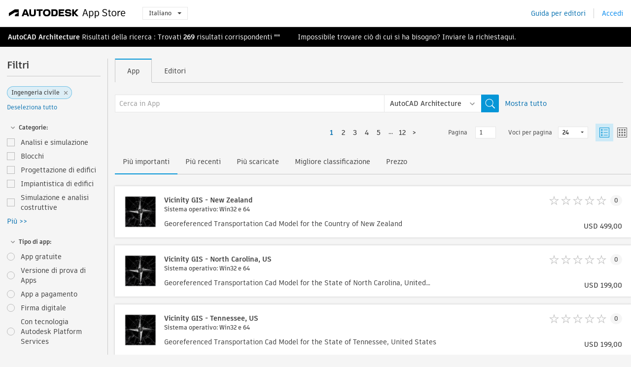

--- FILE ---
content_type: text/html; charset=utf-8
request_url: https://apps.autodesk.com/ARCH/it/List/Search?facet=__category%3A%3ACivil
body_size: 16991
content:



<!DOCTYPE html>

<html lang="it">
<head>
    <meta charset="utf-8">
    <meta http-equiv="X-UA-Compatible" content="IE=edge,chrome=1">

    <title>
    Civil | Plug-in, componente aggiuntivo, estensione er AutoCAD Architecture | Autodesk App Store
</title>
    <meta name="description" content='
    Autodesk App Store è un mercato e un servizio Web fornito da Autodesk che consente di trovare e acquisire facilmente plug-in di terze parti, altre applicazioni complementari, contenuti e materiali per l'apprendimento per AutoCAD Architecture. È possibile trovare le app più aggiornate per AutoCAD Architecture.
'>
    <meta name="keywords" content='
    Autodesk Application Store, Autodesk App Store, Autodesk Exchange Apps, Autodesk Apps, software Autodesk, plug-in, plug-in, plug-in, componente aggiuntivo, componenti aggiuntivi, componente aggiuntivo, AutoCAD Architecture, System.Collections.Generic.Dictionary`2[System.String,System.String], System.Collections.Generic.Dictionary`2[System.String,System.String], System.Collections.Generic.Dictionary`2[System.String,System.String], System.Collections.Generic.Dictionary`2[System.String,System.String], System.Collections.Generic.Dictionary`2[System.String,System.String], System.Collections.Generic.Dictionary`2[System.String,System.String], System.Collections.Generic.Dictionary`2[System.String,System.String], System.Collections.Generic.Dictionary`2[System.String,System.String], System.Collections.Generic.Dictionary`2[System.String,System.String], System.Collections.Generic.Dictionary`2[System.String,System.String], System.Collections.Generic.Dictionary`2[System.String,System.String], System.Collections.Generic.Dictionary`2[System.String,System.String], System.Collections.Generic.Dictionary`2[System.String,System.String]
'>

    <meta name="author" content="">
    <meta name="viewport" content="width=1032, minimum-scale=0.65, maximum-scale=1.0">



<script>
    var analytics_id;
    var subscription_category;

    var bannedCountry = false;



    var getUrl = window.location;
    var baseUrl = getUrl.protocol + "//" + getUrl.host;


    fetch(baseUrl + '/api/Utils/ValidateCountry', {
        method: 'POST',
        headers: {
            'Content-Type': 'text/plain',
            'X-Requested-With': 'XMLHttpRequest'
        }
    })
        .then(response => response.text())
        .then(data => {
            bannedCountry = data;

            if (bannedCountry === 'False') {

                fetch(baseUrl + '/api/Utils/GetAnalyticsId', {
                    method: 'POST',
                    headers: {
                        'Content-Type': 'text/plain',
                        'X-Requested-With': 'XMLHttpRequest'
                    }
                })
                    .then(response => response.text())
                    .then(data => {
                        analytics_id = data;
                    })
                    .catch(error => {
                        console.error('An error occurred:', error);
                    });




                fetch(baseUrl + '/api/Utils/GetSubscriptionCategory', {
                    method: 'POST',
                    headers: {
                        'Content-Type': 'text/plain',
                        'X-Requested-With': 'XMLHttpRequest'
                    }
                })
                    .then(response => response.text())
                    .then(data => {
                        subscription_category = data;

                        if (!('pendo' in window)) {
                            window.pendo = { _q: [] };
                            for (const func_name of ['initialize', 'identify', 'updateOptions', 'pageLoad', 'track']) {
                                pendo[func_name] = function () {
                                    if (func_name === 'initialize') {
                                        pendo._q.unshift([func_name, ...arguments])
                                    } else {
                                        pendo._q.push([func_name, ...arguments])
                                    }
                                }
                            }
                        }

                        const language = document.cookie.split("; ").find((row) => row.startsWith("appLanguage="))?.split("=")[1];

                        pendo.initialize({
                            visitor: {
                                id: analytics_id,
                                role: (subscription_category === null || subscription_category.trim() === "") ? 'anonymous' : subscription_category,
                                appLanguage: language || 'en'
                            },
                            excludeAllText: true,
                        })

                    })
                    .catch(error => {
                        console.error('An error occurred:', error);
                    });
            }

        })
        .catch(error => {
            console.error('An error occurred:', error);
        });


    

</script>
<script async type="text/javascript" src="//tags.tiqcdn.com/utag/autodesk/apps/prod/utag.js"></script>



    <link rel="shortcut icon" href='https://s3.amazonaws.com/apps-build-content/appstore/1.0.0.157-PRODUCTION/Content/images/favicon.ico'>
        <link rel="stylesheet" href='https://s3.amazonaws.com/apps-build-content/appstore/1.0.0.157-PRODUCTION/Content/css/appstore-combined.min.css' />
    
    
    

</head>
<body>
    
    <div id="wrap" class="">
            <header id="header" class="header" role="navigation">
                <div class="header__navbar-container">
                    <div class="header__left-side --hide-from-pdf">
                        <div class="header__logo-wrapper">
                            <a class="header__logo-link" href="/it" aria-label="Autodesk App Store" title="Autodesk App Store"></a>
                        </div>
                        <div class="header__language-wrapper --hide-from-pdf">

<div class="btn-group language-changer">
    <button type="button" class="btn btn-default dropdown-toggle" data-toggle="dropdown">
        Italiano
        <span class="caret"></span>
    </button>
    <ul class="dropdown-menu" role="menu">
            <li data-language="cs" class="lang-selectable">
                <a>Čeština</a>
            </li>
            <li data-language="de" class="lang-selectable">
                <a>Deutsch</a>
            </li>
            <li data-language="fr" class="lang-selectable">
                <a>Fran&#231;ais</a>
            </li>
            <li data-language="en" class="lang-selectable">
                <a>English</a>
            </li>
            <li data-language="es" class="lang-selectable">
                <a>Espa&#241;ol</a>
            </li>
            <li data-language="hu" class="lang-selectable">
                <a>Magyar</a>
            </li>
            <li data-language="it" class="hover">
                <a>Italiano</a>
            </li>
            <li data-language="ja" class="lang-selectable">
                <a>日本語</a>
            </li>
            <li data-language="ko" class="lang-selectable">
                <a>한국어</a>
            </li>
            <li data-language="pl" class="lang-selectable">
                <a>Polski</a>
            </li>
            <li data-language="pt" class="lang-selectable">
                <a>Portugu&#234;s</a>
            </li>
            <li data-language="ru" class="lang-selectable">
                <a>Русский</a>
            </li>
            <li data-language="zh-CN" class="lang-selectable">
                <a>简体中文</a>
            </li>
            <li data-language="zh-TW" class="lang-selectable">
                <a>繁體中文</a>
            </li>
    </ul>
    
</div>                        </div>
                    </div>

                    <div class="header__right-side --hide-from-pdf">


<div class="collapse navbar-collapse pull-right login-panel" id="bs-example-navbar-collapse-l">
    <ul class="nav navbar-nav navbar-right">
        <li>
            <a href="https://damassets.autodesk.net/content/dam/autodesk/www/pdfs/app-store-getting-started-guide.pdf" target="_blank">Guida per editori</a>
        </li>

            <!--<li>
                <nav class="user-panel">-->
                        <!--<a id="get_started_button" data-autostart="false" tabindex="0" role="button"
                              data-href='/Authentication/AuthenticationOauth2?returnUrl=%2Fiframe_return.htm%3Fgoto%3Dhttps%253a%252f%252fapps.autodesk.com%253a443%252fARCH%252fit%252fList%252fSearch%253ffacet%253d__category%25253A%25253ACivil&amp;isImmediate=false&amp;response_type=id_token&amp;response_mode=form_post&amp;client_id=bVmKFjCVzGk3Gp0A0c4VQd3TBNAbAYj2&amp;redirect_uri=http%3A%2F%2Fappstore-local.autodesk.com%3A1820%2FAuthentication%2FAuthenticationOauth2&amp;scope=openid&amp;nonce=12321321&amp;state=12321321&amp;prompt=login'>
                            Accedi
                        </a>-->
                <!--</nav>
            </li>-->
            <li>
                <nav class="user-panel">
                    <ul>


                        <a href="/Authentication/AuthenticationOauth2?returnUrl=%2Fiframe_return.htm%3Fgoto%3Dhttps%253a%252f%252fapps.autodesk.com%253a443%252fARCH%252fit%252fList%252fSearch%253ffacet%253d__category%25253A%25253ACivil&amp;isImmediate=false&amp;response_type=id_token&amp;response_mode=form_post&amp;client_id=bVmKFjCVzGk3Gp0A0c4VQd3TBNAbAYj2&amp;redirect_uri=http%3A%2F%2Fappstore-local.autodesk.com%3A1820%2FAuthentication%2FAuthenticationOauth2&amp;scope=openid&amp;nonce=12321321&amp;state=12321321">
                            Accedi
                        </a>

                    </ul>
                </nav>
            </li>
    </ul>
</div>                    </div>
                </div>
            </header>

        

        







<!-- new layout -->
<div id="main" class="search-page search-main " style="width:100%;">
    <div>
        <div class="overview-title horizontal-container">
            <div>
                                <a href="/ARCH/it/Home/Index">AutoCAD Architecture</a>
                            <span class="breadcrumb-divider"></span>
                            <span class="last">Risultati della ricerca</span>
                <span>: Trovati <span class='emphasized'>269</span> risultati corrispondenti <span class='emphasized'>""</span></span>
                <span class="message-with-link">Impossibile trovare ciò di cui si ha bisogno? Inviare la richiesta<a target="_blank" href="https://damassets.autodesk.net/content/dam/autodesk/www/pdfs/app-store-getting-started-guide.pdf">qui</a>.</span>
            </div>
        </div>
    </div>
    <div class="main-middle-content">
        <div class="filter-catalog-container left-mainmiddlecontent">
            <div class="filter-catalog-title">
                <span>Filtri</span>
            </div>
                <div class="filter-tag-input" data-selectedfilters="{&quot;__category::Civil&quot;:&quot;Ingengeria civile&quot;}">
                    <input type="text" id="tags-input" class="hidden" data-role="tagsinput" />
                    <a id="clear-all-tags" data-link="__cancelAllFilters">Deseleziona tutto</a>
                </div>

<div class="filter-catalog-subcont">
    <div class="filter-catalog">
        <div class="filter-title">
            <label class="btn expanded"></label>
            <label class="btn collapsed" style="display: none;"></label>
            <span>Categorie: </span>
        </div>
        <div class="checkbox-container">


                <div class="filter-catalog-item ">
                    <label>
                        <input id="__category::Analysis &amp; Simulation" class="btn-ga-click" ga-category="filter" ga-action="__category" ga-label="Analysis &amp; Simulation" data-link="__category::Analysis &amp; Simulation" type="checkbox" name="__category" title="Analisi e simulazione"  />
                        <span>Analisi e simulazione</span>
                    </label>
                </div>
                <div class="filter-catalog-item ">
                    <label>
                        <input id="__category::Blocks" class="btn-ga-click" ga-category="filter" ga-action="__category" ga-label="Blocks" data-link="__category::Blocks" type="checkbox" name="__category" title="Blocchi"  />
                        <span>Blocchi</span>
                    </label>
                </div>
                <div class="filter-catalog-item ">
                    <label>
                        <input id="__category::Building Design" class="btn-ga-click" ga-category="filter" ga-action="__category" ga-label="Building Design" data-link="__category::Building Design" type="checkbox" name="__category" title="Progettazione di edifici"  />
                        <span>Progettazione di edifici</span>
                    </label>
                </div>
                <div class="filter-catalog-item ">
                    <label>
                        <input id="__category::Building MEP" class="btn-ga-click" ga-category="filter" ga-action="__category" ga-label="Building MEP" data-link="__category::Building MEP" type="checkbox" name="__category" title="Impiantistica di edifici"  />
                        <span>Impiantistica di edifici</span>
                    </label>
                </div>
                <div class="filter-catalog-item ">
                    <label>
                        <input id="__category::Building Simulation &amp; Analysis" class="btn-ga-click" ga-category="filter" ga-action="__category" ga-label="Building Simulation &amp; Analysis" data-link="__category::Building Simulation &amp; Analysis" type="checkbox" name="__category" title="Simulazione e analisi costruttive"  />
                        <span>Simulazione e analisi costruttive</span>
                    </label>
                </div>
                <div class="more-catalog-div" style="display:none;">
                        <div class="filter-catalog-item">
                        <label>
                            <input id="__category::Civil" class="btn-ga-click" ga-category="filter" ga-action="__category" ga-label="Civil" data-link="__category::Civil" type="checkbox" name="__category" title="Ingengeria civile"  />
                            <span>Ingengeria civile</span>
                        </label>
                        </div>
                        <div class="filter-catalog-item">
                        <label>
                            <input id="__category::Construction" class="btn-ga-click" ga-category="filter" ga-action="__category" ga-label="Construction" data-link="__category::Construction" type="checkbox" name="__category" title="Construction"  />
                            <span>Construction</span>
                        </label>
                        </div>
                        <div class="filter-catalog-item">
                        <label>
                            <input id="__category::Counting" class="btn-ga-click" ga-category="filter" ga-action="__category" ga-label="Counting" data-link="__category::Counting" type="checkbox" name="__category" title="Conteggio"  />
                            <span>Conteggio</span>
                        </label>
                        </div>
                        <div class="filter-catalog-item">
                        <label>
                            <input id="__category::Diagramming" class="btn-ga-click" ga-category="filter" ga-action="__category" ga-label="Diagramming" data-link="__category::Diagramming" type="checkbox" name="__category" title="Diagrammi"  />
                            <span>Diagrammi</span>
                        </label>
                        </div>
                        <div class="filter-catalog-item">
                        <label>
                            <input id="__category::Electrical/Electronics" class="btn-ga-click" ga-category="filter" ga-action="__category" ga-label="Electrical/Electronics" data-link="__category::Electrical/Electronics" type="checkbox" name="__category" title="Impianti elettrici/elettronica"  />
                            <span>Impianti elettrici/elettronica</span>
                        </label>
                        </div>
                        <div class="filter-catalog-item">
                        <label>
                            <input id="__category::Estimating" class="btn-ga-click" ga-category="filter" ga-action="__category" ga-label="Estimating" data-link="__category::Estimating" type="checkbox" name="__category" title="Stima"  />
                            <span>Stima</span>
                        </label>
                        </div>
                        <div class="filter-catalog-item">
                        <label>
                            <input id="__category::Facility Management" class="btn-ga-click" ga-category="filter" ga-action="__category" ga-label="Facility Management" data-link="__category::Facility Management" type="checkbox" name="__category" title="Gestione installazioni"  />
                            <span>Gestione installazioni</span>
                        </label>
                        </div>
                        <div class="filter-catalog-item">
                        <label>
                            <input id="__category::Fonts" class="btn-ga-click" ga-category="filter" ga-action="__category" ga-label="Fonts" data-link="__category::Fonts" type="checkbox" name="__category" title="Font"  />
                            <span>Font</span>
                        </label>
                        </div>
                        <div class="filter-catalog-item">
                        <label>
                            <input id="__category::Games" class="btn-ga-click" ga-category="filter" ga-action="__category" ga-label="Games" data-link="__category::Games" type="checkbox" name="__category" title="Giochi"  />
                            <span>Giochi</span>
                        </label>
                        </div>
                        <div class="filter-catalog-item">
                        <label>
                            <input id="__category::Hatches" class="btn-ga-click" ga-category="filter" ga-action="__category" ga-label="Hatches" data-link="__category::Hatches" type="checkbox" name="__category" title="Tratteggi"  />
                            <span>Tratteggi</span>
                        </label>
                        </div>
                        <div class="filter-catalog-item">
                        <label>
                            <input id="__category::Interior Design" class="btn-ga-click" ga-category="filter" ga-action="__category" ga-label="Interior Design" data-link="__category::Interior Design" type="checkbox" name="__category" title="Progettazione di interni"  />
                            <span>Progettazione di interni</span>
                        </label>
                        </div>
                        <div class="filter-catalog-item">
                        <label>
                            <input id="__category::Landscape" class="btn-ga-click" ga-category="filter" ga-action="__category" ga-label="Landscape" data-link="__category::Landscape" type="checkbox" name="__category" title="Paesaggio"  />
                            <span>Paesaggio</span>
                        </label>
                        </div>
                        <div class="filter-catalog-item">
                        <label>
                            <input id="__category::Learning" class="btn-ga-click" ga-category="filter" ga-action="__category" ga-label="Learning" data-link="__category::Learning" type="checkbox" name="__category" title="Risorse di istruzione"  />
                            <span>Risorse di istruzione</span>
                        </label>
                        </div>
                        <div class="filter-catalog-item">
                        <label>
                            <input id="__category::Linetypes" class="btn-ga-click" ga-category="filter" ga-action="__category" ga-label="Linetypes" data-link="__category::Linetypes" type="checkbox" name="__category" title="Tipi di linea"  />
                            <span>Tipi di linea</span>
                        </label>
                        </div>
                        <div class="filter-catalog-item">
                        <label>
                            <input id="__category::Mapping" class="btn-ga-click" ga-category="filter" ga-action="__category" ga-label="Mapping" data-link="__category::Mapping" type="checkbox" name="__category" title="Mappaggio"  />
                            <span>Mappaggio</span>
                        </label>
                        </div>
                        <div class="filter-catalog-item">
                        <label>
                            <input id="__category::Materials" class="btn-ga-click" ga-category="filter" ga-action="__category" ga-label="Materials" data-link="__category::Materials" type="checkbox" name="__category" title="Materiali"  />
                            <span>Materiali</span>
                        </label>
                        </div>
                        <div class="filter-catalog-item">
                        <label>
                            <input id="__category::Mechanical Design" class="btn-ga-click" ga-category="filter" ga-action="__category" ga-label="Mechanical Design" data-link="__category::Mechanical Design" type="checkbox" name="__category" title="Progettazione meccanica"  />
                            <span>Progettazione meccanica</span>
                        </label>
                        </div>
                        <div class="filter-catalog-item">
                        <label>
                            <input id="__category::Mechanical Simulation &amp; Analysis" class="btn-ga-click" ga-category="filter" ga-action="__category" ga-label="Mechanical Simulation &amp; Analysis" data-link="__category::Mechanical Simulation &amp; Analysis" type="checkbox" name="__category" title="Simulazione e analisi meccaniche"  />
                            <span>Simulazione e analisi meccaniche</span>
                        </label>
                        </div>
                        <div class="filter-catalog-item">
                        <label>
                            <input id="__category::Scheduling &amp; Productivity" class="btn-ga-click" ga-category="filter" ga-action="__category" ga-label="Scheduling &amp; Productivity" data-link="__category::Scheduling &amp; Productivity" type="checkbox" name="__category" title="Computo e produttivit&#224;"  />
                            <span>Computo e produttivit&#224;</span>
                        </label>
                        </div>
                        <div class="filter-catalog-item">
                        <label>
                            <input id="__category::Schematics" class="btn-ga-click" ga-category="filter" ga-action="__category" ga-label="Schematics" data-link="__category::Schematics" type="checkbox" name="__category" title="Schemi"  />
                            <span>Schemi</span>
                        </label>
                        </div>
                        <div class="filter-catalog-item">
                        <label>
                            <input id="__category::Structural" class="btn-ga-click" ga-category="filter" ga-action="__category" ga-label="Structural" data-link="__category::Structural" type="checkbox" name="__category" title="Strutture"  />
                            <span>Strutture</span>
                        </label>
                        </div>
                        <div class="filter-catalog-item">
                        <label>
                            <input id="__category::Survey" class="btn-ga-click" ga-category="filter" ga-action="__category" ga-label="Survey" data-link="__category::Survey" type="checkbox" name="__category" title="Rilievo"  />
                            <span>Rilievo</span>
                        </label>
                        </div>
                        <div class="filter-catalog-item">
                        <label>
                            <input id="__category::Translator" class="btn-ga-click" ga-category="filter" ga-action="__category" ga-label="Translator" data-link="__category::Translator" type="checkbox" name="__category" title="Programma di conversione"  />
                            <span>Programma di conversione</span>
                        </label>
                        </div>
                </div>
                <div class="filter-catalog-show-more-wrapper">
                    <a class="filter-catalog-show-more" data-less="&lt;&lt; Meno" data-more="Pi&#249; &gt;&gt;">Pi&#249; >></a>
                </div>
        </div>

    </div>
</div>
<div class="filter-catalog-subcont">
    <div class="filter-catalog">
        <div class="filter-title">
            <label class="btn expanded"></label>
            <label class="btn collapsed" style="display: none;"></label>
            <span>Tipo di app: </span>
        </div>
        <div class="checkbox-container">


                <div class="filter-catalog-item ">
                    <label>
                        <input id="__pricetype::FREE" class="btn-ga-click" ga-category="filter" ga-action="__custom" ga-label="FREE" data-link="__pricetype::FREE" type="radio" name="__custom" title="App gratuite"  />
                        <span>App gratuite</span>
                    </label>
                </div>
                <div class="filter-catalog-item ">
                    <label>
                        <input id="__pricetype::TRIAL" class="btn-ga-click" ga-category="filter" ga-action="__custom" ga-label="TRIAL" data-link="__pricetype::TRIAL" type="radio" name="__custom" title="Versione di prova di Apps"  />
                        <span>Versione di prova di Apps</span>
                    </label>
                </div>
                <div class="filter-catalog-item ">
                    <label>
                        <input id="__pricetype::PAID" class="btn-ga-click" ga-category="filter" ga-action="__custom" ga-label="PAID" data-link="__pricetype::PAID" type="radio" name="__custom" title="App a pagamento"  />
                        <span>App a pagamento</span>
                    </label>
                </div>
                <div class="filter-catalog-item ">
                    <label>
                        <input id="__custom::DigitalSignature" class="btn-ga-click" ga-category="filter" ga-action="__custom" ga-label="DigitalSignature" data-link="__custom::DigitalSignature" type="radio" name="__custom" title="Firma digitale"  />
                        <span>Firma digitale</span>
                    </label>
                </div>
                <div class="filter-catalog-item ">
                    <label>
                        <input id="__custom::PoweredByAutodeskForge" class="btn-ga-click" ga-category="filter" ga-action="__custom" ga-label="PoweredByAutodeskForge" data-link="__custom::PoweredByAutodeskForge" type="radio" name="__custom" title="Con tecnologia Autodesk Platform Services"  />
                        <span>Con tecnologia Autodesk Platform Services</span>
                    </label>
                </div>
        </div>

    </div>
</div>
<div class="filter-catalog-subcont">
    <div class="filter-catalog">
        <div class="filter-title">
            <label class="btn expanded"></label>
            <label class="btn collapsed" style="display: none;"></label>
            <span>Versione: </span>
        </div>
        <div class="checkbox-container">


                <div class="filter-catalog-item ">
                    <label>
                        <input id="__version::2026" class="btn-ga-click" ga-category="filter" ga-action="__version" ga-label="2026" data-link="__version::2026" type="radio" name="__version" title="2026"  />
                        <span>2026</span>
                    </label>
                </div>
                <div class="filter-catalog-item ">
                    <label>
                        <input id="__version::2025" class="btn-ga-click" ga-category="filter" ga-action="__version" ga-label="2025" data-link="__version::2025" type="radio" name="__version" title="2025"  />
                        <span>2025</span>
                    </label>
                </div>
                <div class="filter-catalog-item ">
                    <label>
                        <input id="__version::2024" class="btn-ga-click" ga-category="filter" ga-action="__version" ga-label="2024" data-link="__version::2024" type="radio" name="__version" title="2024"  />
                        <span>2024</span>
                    </label>
                </div>
                <div class="filter-catalog-item ">
                    <label>
                        <input id="__version::2023" class="btn-ga-click" ga-category="filter" ga-action="__version" ga-label="2023" data-link="__version::2023" type="radio" name="__version" title="2023"  />
                        <span>2023</span>
                    </label>
                </div>
                <div class="filter-catalog-item ">
                    <label>
                        <input id="__version::2022" class="btn-ga-click" ga-category="filter" ga-action="__version" ga-label="2022" data-link="__version::2022" type="radio" name="__version" title="2022"  />
                        <span>2022</span>
                    </label>
                </div>
                <div class="more-catalog-div" style="display:none;">
                        <div class="filter-catalog-item">
                        <label>
                            <input id="__version::2021" class="btn-ga-click" ga-category="filter" ga-action="__version" ga-label="2021" data-link="__version::2021" type="radio" name="__version" title="2021"  />
                            <span>2021</span>
                        </label>
                        </div>
                </div>
                <div class="filter-catalog-show-more-wrapper">
                    <a class="filter-catalog-show-more" data-less="&lt;&lt; Meno" data-more="Pi&#249; &gt;&gt;">Pi&#249; >></a>
                </div>
        </div>

    </div>
</div>
<div class="filter-catalog-subcont">
    <div class="filter-catalog">
        <div class="filter-title">
            <label class="btn expanded"></label>
            <label class="btn collapsed" style="display: none;"></label>
            <span>Sistema operativo: </span>
        </div>
        <div class="checkbox-container">


                <div class="filter-catalog-item ">
                    <label>
                        <input id="__os::Win32_64" class="btn-ga-click" ga-category="filter" ga-action="__os" ga-label="Win32_64" data-link="__os::Win32_64" type="radio" name="__os" title="Windows"  />
                        <span>Windows</span>
                    </label>
                </div>
                <div class="filter-catalog-item ">
                    <label>
                        <input id="__os::Mac" class="btn-ga-click" ga-category="filter" ga-action="__os" ga-label="Mac" data-link="__os::Mac" type="radio" name="__os" title="Mac OS"  />
                        <span>Mac OS</span>
                    </label>
                </div>
                <div class="filter-catalog-item ">
                    <label>
                        <input id="__os::Linux" class="btn-ga-click" ga-category="filter" ga-action="__os" ga-label="Linux" data-link="__os::Linux" type="radio" name="__os" title="Linux"  />
                        <span>Linux</span>
                    </label>
                </div>
        </div>

    </div>
</div>
<div class="filter-catalog-subcont">
    <div class="filter-catalog">
        <div class="filter-title">
            <label class="btn expanded"></label>
            <label class="btn collapsed" style="display: none;"></label>
            <span>Lingua: </span>
        </div>
        <div class="checkbox-container">


                <div class="filter-catalog-item ">
                    <label>
                        <input id="__language::it" class="btn-ga-click" ga-category="filter" ga-action="__language" ga-label="it" data-link="__language::it" type="radio" name="__language" title="Mostra solo le app in Italiano"  />
                        <span>Mostra solo le app in Italiano</span>
                    </label>
                </div>
        </div>

    </div>
</div>
            <div class="filter-signup-box-wrapper promo-card promo-card--sidebar ad-hide">
                <a class="promo-card__link promo-card__link--sidebar-icon btn-ga-click"
                   href="https://servicesmarketplace.autodesk.com/?utm_source=adskAppStore&utm_medium=referral&utm_campaign=launch-oct&utm_term=search"
                   ga-category="Others"
                   ga-action="DeveloperBTNClick">
                    <h2 class="promo-card__title">Assumi consulenti</h2>
                    <p class="promo-card__description">Dai corsi di formazione online alla personalizzazione del software, trova i principali consulenti in Autodesk Services Marketplace. Fai clic per sfogliare i fornitori.</p>
                </a>
            </div>
        </div>

      <div class="right-mainmiddlecontent">
              <div id="search-plugin">


<div class="search-type-area">
    <label id="search-apps-placeholder-hint" hidden="hidden">Cerca in App</label>
    <label id="search-publishers-placeholder-hint" hidden="hidden">Cerca in Editori</label>

        <span class="search-type search-type-hightlighted" id="search-apps">App</span>
        <span class="search-type search-type-unhightlighted" id="search-publishers">Editori</span>
</div>

<div class="search-form-wrapper">
    <form id="search-form" class="normal-search List" name="search-form" action="/ARCH/it/List/Search" method="get">
        <input type="hidden" name="isAppSearch" value="True" />
        <div id="search">
            <div class="search-wrapper">
                <div class="search-form-content">
                    <div class="nav-right">
                        <div class="nav-search-scope">
                            <div class="nav-search-facade" data-value="search-alias=aps">
                                AutoCAD<span class="caret"></span>
                            </div>
                            <select name="searchboxstore" id="search-box-store-selector" class="search-box-store-selector">
                                        <option value="All" >Tutte le app</option>
                                        <option value="ACD" >AutoCAD</option>
                                        <option value="RVT" >Revit</option>
                                        <option value="BIM360" >ACC &amp; BIM360</option>
                                        <option value="FORMIT" >FormIt</option>
                                        <option value="SPCMKR" >Forma</option>
                                        <option value="INVNTOR" >Inventor</option>
                                        <option value="FUSION" >Fusion</option>
                                        <option value="3DSMAX" >3ds Max</option>
                                        <option value="MAYA" >Maya</option>
                                        <option value="RSA" >Robot Structural Analysis</option>
                                        <option value="ADSTPR" >Autodesk Advance Steel</option>
                                        <option value="ARCH" selected=&quot;selected&quot;>AutoCAD Architecture</option>
                                        <option value="CIV3D" >Autodesk Civil 3D</option>
                                        <option value="MEP" >AutoCAD MEP</option>
                                        <option value="AMECH" >AutoCAD Mechanical</option>
                                        <option value="MAP3D" >AutoCAD Map 3D</option>
                                        <option value="ACAD_E" >AutoCAD Electrical</option>
                                        <option value="PLNT3D" >AutoCAD Plant 3D</option>
                                        <option value="ALIAS" >Alias</option>
                                        <option value="NAVIS" >Navisworks</option>
                                        <option value="VLTC" >Vault</option>
                                        <option value="SCFD" >Simulation</option>
                            </select>
                        </div>
                        <div class="nav-search-submit">
                            <button class="search-form-submit nav-input" type="submit"></button>
                        </div>


                        <input id="facet" name="facet" type="hidden" value="__category::Civil" />
                        <input id="collection" name="collection" type="hidden" value="" />
                        <input id="sort" name="sort" type="hidden" value="" />
                    </div><!-- nav-right -->
                    <div class="nav-fill">
                        <div class="nav-search-field">
                            <input autocomplete="off" class="search-form-keyword" data-query="" id="query-term" name="query" placeholder="Cerca in App" size="45" type="text" value="" />
                            <input type="hidden" id="for-cache-search-str">
                            <ul id="search-suggestions-box" class="search-suggestions-box-ul" hidden="hidden"></ul>
                        </div>
                    </div>
                </div>
            </div>
        </div>
    </form>

        <div class="show-all-wrapper">
            <span class="show_all">Mostra tutto</span>
        </div>
</div>
              </div>
              <div class="clear"></div>
              <div class="list-header">
                  

<div class="list-display-options horizontal-container">    
    <div class="page-navi">



  <ul class="pagination-content">
    
            <li class="pag current bold first"><a href='/ARCH/it/List/Search?facet=__category%3A%3ACivil&amp;page=1' data-pageNum="1">1</a></li>
                        <li class="pag  leftborder-pageitem"><a href='/ARCH/it/List/Search?facet=__category%3A%3ACivil&amp;page=2' data-pageNum="2">2</a></li>
                        <li class="pag  leftborder-pageitem"><a href='/ARCH/it/List/Search?facet=__category%3A%3ACivil&amp;page=3' data-pageNum="3">3</a></li>
                        <li class="pag  leftborder-pageitem"><a href='/ARCH/it/List/Search?facet=__category%3A%3ACivil&amp;page=4' data-pageNum="4">4</a></li>
                        <li class="pag  leftborder-pageitem"><a href='/ARCH/it/List/Search?facet=__category%3A%3ACivil&amp;page=5' data-pageNum="5">5</a></li>
                        <li style="display:none;" class="pag "><a href='#' data-pagenum="6">6</a></li>
                        <li style="display:none;" class="pag "><a href='#' data-pagenum="7">7</a></li>
                        <li style="display:none;" class="pag "><a href='#' data-pagenum="8">8</a></li>
                        <li style="display:none;" class="pag "><a href='#' data-pagenum="9">9</a></li>
                        <li style="display:none;" class="pag "><a href='#' data-pagenum="10">10</a></li>
                        <li style="display:none;" class="pag "><a href='#' data-pagenum="11">11</a></li>
                <li class="final-dots dots leftborder-pageitem"><span>...</span></li>
            <li class="pag  leftborder-pageitem "><a href='/ARCH/it/List/Search?facet=__category%3A%3ACivil&amp;page=12' data-pageNum="12">12</a></li>

    
        <li class="next last leftborder-pageitem"><a href="/ARCH/it/List/Search?facet=__category%3A%3ACivil&amp;page=2">></a></li>
  </ul>
    </div>
        <div class="list-display-option-right">
            <div class="filter-bar-page-select-wrapper">
                <span>Pagina</span>
                <input type="text"
                       value="1"
                       data-origin="1"
                       data-max="12" />
            </div>
                <div class="filter-bar-itemsPerPage-wrapper">
                    <span>Voci per pagina</span>
                    <select class="dropdown">
                            <option selected>24</option>
                            <option >48</option>
                            <option >96</option>
                    </select>
                </div>
                <div class="view-selection">
                    <input type="radio" name="options" id="switch-list-view" value="list" checked>
                    <label class="btn switch-view switch-view--selected" for="switch-list-view">
                        <svg xmlns="http://www.w3.org/2000/svg" width="20" height="20" viewBox="0 0 20 20" fill="none" class="switch-list-view__icon switch-list-view__icon--selected">
                            <path fill-rule="evenodd" clip-rule="evenodd" d="M0 20V0H20V20H0ZM1.11108 18.9455H18.8889V1.05078H1.11108V18.9455ZM8.42114 14.7375H16.8422V15.7902H8.42114V14.7375ZM3.15796 3.15927V6.31716H6.31585V3.15927H3.15796ZM5.26308 5.26295H4.21045V4.21032H5.26308V5.26295ZM8.42114 4.21121H16.8422V5.26384H8.42114V4.21121ZM3.15796 8.42242V11.5803H6.31585V8.42242H3.15796ZM5.26308 10.5258H4.21045V9.4732H5.26308V10.5258ZM8.42114 9.47266H16.8422V10.5253H8.42114V9.47266ZM3.15796 13.6837V16.8416H6.31585V13.6837H3.15796ZM5.26308 15.7871H4.21045V14.7344H5.26308V15.7871Z" />
                        </svg>
                    </label>
                    <input type="radio" name="options" id="switch-tile-view" value="thumbnail" >
                    <label class="btn switch-view " for="switch-tile-view">
                        <svg xmlns="http://www.w3.org/2000/svg" width="20" height="20" viewBox="0 0 20 20" fill="none" class="switch-list-view__icon ">
                            <path opacity="0.8" fill-rule="evenodd" clip-rule="evenodd" d="M0 0V20H20V0H0ZM18.8889 18.9455H1.11108V1.05078H18.8889V18.9455ZM3.15796 6.31716V3.15927H6.31586V6.31716H3.15796ZM3.15796 8.42242V11.5803H6.31586V8.42242H3.15796ZM3.15796 16.8416V13.6837H6.31586V16.8416H3.15796ZM8.42114 3.15927V6.31716H11.579V3.15927H8.42114ZM13.6843 6.31716V3.15927H16.8422V6.31716H13.6843ZM8.42114 8.42242V11.5803H11.579V8.42242H8.42114ZM13.6843 11.5803V8.42242H16.8422V11.5803H13.6843ZM8.42114 13.6837V16.8416H11.579V13.6837H8.42114ZM13.6843 16.8416V13.6837H16.8422V16.8416H13.6843Z" />
                        </svg>
                    </label>
                </div>
        </div>
</div>
    <div class="list-display-option-left">

<div class="sort-option">

        <span class="sort-common sort-hightlighted sort-ga-click" id="sort-by-most-relevant" ga-label="Relevance">Pi&#249; importanti</span>

        <span class="sort-common sort-unhightlighted sort-ga-click" id="sort-by-date" ga-label="Latest">Pi&#249; recenti</span>

        <span class="sort-common sort-unhightlighted sort-ga-click" id="sort-by-download-count" ga-label="Downloads">Pi&#249; scaricate</span>

        <span class="sort-common sort-unhightlighted sort-ga-click" id="sort-by-rating" ga-label="Rating">Migliore classificazione</span>

        <span class="sort-common sort-unhightlighted sort-ga-click" id="sort-by-price" ga-label="Price">Prezzo</span>
</div>    </div>

              </div>
              <div class="search-results">
                  <div id="result-list-new-wrapper">


<!--top brief-->
    <!--top pagination-->
    <!--thumbnail view and list view change by setting ul's class: apps-list-big and apps-list -->
<ul class="apps-list-big inline-container" id="result-list" data-pages="12" data-currPage="1">
                <li class="full-card">
                    <a class="full-card__link" ga-appname="List--Vicinity GIS - New Zealand" href="/ARCH/it/Detail/Index?id=6270177887376094929&amp;appLang=en&amp;os=Win32_64">
                        <div class="full-card__left-wrapper">
                            <div class="full-card__image-wrapper">
                                <img class="full-card__image" src="https://autodesk-exchange-apps-v-1-5-staging.s3.amazonaws.com/data/content/files/images/4MG2UFZZPNAAQXX8/6270177887376094929/resized_638b3110-a4c7-4ea5-a752-e070dadfb3a5_.png?AWSAccessKeyId=AKIAWQAA5ADROJBNX5E4&amp;Expires=1769667145&amp;response-content-disposition=inline&amp;response-content-type=image%2Fpng&amp;Signature=a0fWqV7dULMXmVcoMWSQh%2Bs0uik%3D" alt="" />
                            </div>
                            <div class="full-card__info-wrapper">
                                <div class="full-card__title-wrapper">
                                    <h5 class="full-card__title">Vicinity GIS - New Zealand</h5>
                                        <div class="full-card__sub-title">Sistema operativo: Win32 e 64</div>
                                </div>
                                <div class="full-card__description-wrapper">
                                    <p class="full-card__description">Georeferenced Transportation Cad Model for the Country of New Zealand</p>
                                </div>
                            </div>



                        </div>
                        <div class="full-card__right-wrapper">

                            <div class="full-card__ratings-wrapper">


                                <div class="full-card__ratings">
<input id="rating" name="rating" type="hidden" value="0" />
<div class="card__rating card__rating--small">
  <div class="star-rating-control">
          <div class="star-off star-rating"></div>
          <div class="star-off star-rating"></div>
          <div class="star-off star-rating"></div>
          <div class="star-off star-rating"></div>
          <div class="star-off star-rating"></div>
  </div>
</div>                                    <div class="full-card__review-count">0</div>
                                </div>
                            </div>
                            <div class="full-card__price-wrapper">

<div class="s-price-cont ">

        <span class="price">USD 499,00</span>
</div>                            </div>
                        </div>

                    </a>
                </li>
                <li class="full-card">
                    <a class="full-card__link" ga-appname="List--Vicinity GIS - North Carolina, US" href="/ARCH/it/Detail/Index?id=8368869131241896519&amp;appLang=en&amp;os=Win32_64">
                        <div class="full-card__left-wrapper">
                            <div class="full-card__image-wrapper">
                                <img class="full-card__image" src="https://autodesk-exchange-apps-v-1-5-staging.s3.amazonaws.com/data/content/files/images/4MG2UFZZPNAAQXX8/8368869131241896519/resized_f9453175-ee5f-405f-a471-3dc676e81403_.png?AWSAccessKeyId=AKIAWQAA5ADROJBNX5E4&amp;Expires=1769667155&amp;response-content-disposition=inline&amp;response-content-type=image%2Fpng&amp;Signature=5tDthBUbkosKG7Uzi5XcYVnT7mI%3D" alt="" />
                            </div>
                            <div class="full-card__info-wrapper">
                                <div class="full-card__title-wrapper">
                                    <h5 class="full-card__title">Vicinity GIS - North Carolina, US</h5>
                                        <div class="full-card__sub-title">Sistema operativo: Win32 e 64</div>
                                </div>
                                <div class="full-card__description-wrapper">
                                    <p class="full-card__description">Georeferenced Transportation Cad Model for the State of North Carolina, United States</p>
                                </div>
                            </div>



                        </div>
                        <div class="full-card__right-wrapper">

                            <div class="full-card__ratings-wrapper">


                                <div class="full-card__ratings">
<input id="rating" name="rating" type="hidden" value="0" />
<div class="card__rating card__rating--small">
  <div class="star-rating-control">
          <div class="star-off star-rating"></div>
          <div class="star-off star-rating"></div>
          <div class="star-off star-rating"></div>
          <div class="star-off star-rating"></div>
          <div class="star-off star-rating"></div>
  </div>
</div>                                    <div class="full-card__review-count">0</div>
                                </div>
                            </div>
                            <div class="full-card__price-wrapper">

<div class="s-price-cont ">

        <span class="price">USD 199,00</span>
</div>                            </div>
                        </div>

                    </a>
                </li>
                <li class="full-card">
                    <a class="full-card__link" ga-appname="List--Vicinity GIS - Tennessee, US" href="/ARCH/it/Detail/Index?id=8086394590951719560&amp;appLang=en&amp;os=Win32_64">
                        <div class="full-card__left-wrapper">
                            <div class="full-card__image-wrapper">
                                <img class="full-card__image" src="https://autodesk-exchange-apps-v-1-5-staging.s3.amazonaws.com/data/content/files/images/4MG2UFZZPNAAQXX8/8086394590951719560/resized_dfd0b779-ceeb-440d-8c10-c6ac14db0631_.png?AWSAccessKeyId=AKIAWQAA5ADROJBNX5E4&amp;Expires=1769667155&amp;response-content-disposition=inline&amp;response-content-type=image%2Fpng&amp;Signature=mnYNr3mDFD%2Fiqxa2rCSHrS8g4%2Bg%3D" alt="" />
                            </div>
                            <div class="full-card__info-wrapper">
                                <div class="full-card__title-wrapper">
                                    <h5 class="full-card__title">Vicinity GIS - Tennessee, US</h5>
                                        <div class="full-card__sub-title">Sistema operativo: Win32 e 64</div>
                                </div>
                                <div class="full-card__description-wrapper">
                                    <p class="full-card__description">Georeferenced Transportation Cad Model for the State of Tennessee, United States</p>
                                </div>
                            </div>



                        </div>
                        <div class="full-card__right-wrapper">

                            <div class="full-card__ratings-wrapper">


                                <div class="full-card__ratings">
<input id="rating" name="rating" type="hidden" value="0" />
<div class="card__rating card__rating--small">
  <div class="star-rating-control">
          <div class="star-off star-rating"></div>
          <div class="star-off star-rating"></div>
          <div class="star-off star-rating"></div>
          <div class="star-off star-rating"></div>
          <div class="star-off star-rating"></div>
  </div>
</div>                                    <div class="full-card__review-count">0</div>
                                </div>
                            </div>
                            <div class="full-card__price-wrapper">

<div class="s-price-cont ">

        <span class="price">USD 199,00</span>
</div>                            </div>
                        </div>

                    </a>
                </li>
                <li class="full-card">
                    <a class="full-card__link" ga-appname="List--Vicinity GIS - South Carolina, US" href="/ARCH/it/Detail/Index?id=7350829114152038823&amp;appLang=en&amp;os=Win32_64">
                        <div class="full-card__left-wrapper">
                            <div class="full-card__image-wrapper">
                                <img class="full-card__image" src="https://autodesk-exchange-apps-v-1-5-staging.s3.amazonaws.com/data/content/files/images/4MG2UFZZPNAAQXX8/7350829114152038823/resized_e516da36-18cf-4c7c-b3f7-c76026ccb6e3_.png?AWSAccessKeyId=AKIAWQAA5ADROJBNX5E4&amp;Expires=1769667155&amp;response-content-disposition=inline&amp;response-content-type=image%2Fpng&amp;Signature=C8%2FjDVarycuqn7K%2BLP%2FDoXPAvOQ%3D" alt="" />
                            </div>
                            <div class="full-card__info-wrapper">
                                <div class="full-card__title-wrapper">
                                    <h5 class="full-card__title">Vicinity GIS - South Carolina, US</h5>
                                        <div class="full-card__sub-title">Sistema operativo: Win32 e 64</div>
                                </div>
                                <div class="full-card__description-wrapper">
                                    <p class="full-card__description">Georeferenced Transportation Cad Model for the State of South Carolina, United States</p>
                                </div>
                            </div>



                        </div>
                        <div class="full-card__right-wrapper">

                            <div class="full-card__ratings-wrapper">


                                <div class="full-card__ratings">
<input id="rating" name="rating" type="hidden" value="0" />
<div class="card__rating card__rating--small">
  <div class="star-rating-control">
          <div class="star-off star-rating"></div>
          <div class="star-off star-rating"></div>
          <div class="star-off star-rating"></div>
          <div class="star-off star-rating"></div>
          <div class="star-off star-rating"></div>
  </div>
</div>                                    <div class="full-card__review-count">0</div>
                                </div>
                            </div>
                            <div class="full-card__price-wrapper">

<div class="s-price-cont ">

        <span class="price">USD 199,00</span>
</div>                            </div>
                        </div>

                    </a>
                </li>
                <li class="full-card">
                    <a class="full-card__link" ga-appname="List--Vicinity GIS - Georgia, US" href="/ARCH/it/Detail/Index?id=8469088076063723059&amp;appLang=en&amp;os=Win32_64">
                        <div class="full-card__left-wrapper">
                            <div class="full-card__image-wrapper">
                                <img class="full-card__image" src="https://autodesk-exchange-apps-v-1-5-staging.s3.amazonaws.com/data/content/files/images/4MG2UFZZPNAAQXX8/8469088076063723059/resized_c9903bee-0a85-451a-90c0-fcbe01e03c70_.png?AWSAccessKeyId=AKIAWQAA5ADROJBNX5E4&amp;Expires=1769666857&amp;response-content-disposition=inline&amp;response-content-type=image%2Fpng&amp;Signature=vYhoLhd9c8ui2%2FRKCnU1azecFog%3D" alt="" />
                            </div>
                            <div class="full-card__info-wrapper">
                                <div class="full-card__title-wrapper">
                                    <h5 class="full-card__title">Vicinity GIS - Georgia, US</h5>
                                        <div class="full-card__sub-title">Sistema operativo: Win32 e 64</div>
                                </div>
                                <div class="full-card__description-wrapper">
                                    <p class="full-card__description">Georeferenced Transportation Cad Model for the State of Georgia, United States</p>
                                </div>
                            </div>



                        </div>
                        <div class="full-card__right-wrapper">

                            <div class="full-card__ratings-wrapper">


                                <div class="full-card__ratings">
<input id="rating" name="rating" type="hidden" value="0" />
<div class="card__rating card__rating--small">
  <div class="star-rating-control">
          <div class="star-off star-rating"></div>
          <div class="star-off star-rating"></div>
          <div class="star-off star-rating"></div>
          <div class="star-off star-rating"></div>
          <div class="star-off star-rating"></div>
  </div>
</div>                                    <div class="full-card__review-count">0</div>
                                </div>
                            </div>
                            <div class="full-card__price-wrapper">

<div class="s-price-cont ">

        <span class="price">USD 199,00</span>
</div>                            </div>
                        </div>

                    </a>
                </li>
                <li class="full-card">
                    <a class="full-card__link" ga-appname="List--Vicinity GIS - Louisiana, US" href="/ARCH/it/Detail/Index?id=7403593049983565990&amp;appLang=en&amp;os=Win32_64">
                        <div class="full-card__left-wrapper">
                            <div class="full-card__image-wrapper">
                                <img class="full-card__image" src="https://autodesk-exchange-apps-v-1-5-staging.s3.amazonaws.com/data/content/files/images/4MG2UFZZPNAAQXX8/7403593049983565990/resized_f552a603-fa36-40f5-b58f-eb18a8f6f910_.png?AWSAccessKeyId=AKIAWQAA5ADROJBNX5E4&amp;Expires=1769667155&amp;response-content-disposition=inline&amp;response-content-type=image%2Fpng&amp;Signature=y3dFVY%2Fe2oDQhvzcpvkgYFIbd9o%3D" alt="" />
                            </div>
                            <div class="full-card__info-wrapper">
                                <div class="full-card__title-wrapper">
                                    <h5 class="full-card__title">Vicinity GIS - Louisiana, US</h5>
                                        <div class="full-card__sub-title">Sistema operativo: Win32 e 64</div>
                                </div>
                                <div class="full-card__description-wrapper">
                                    <p class="full-card__description">Georeferenced Transportation Cad Model for the State of Louisiana, United States</p>
                                </div>
                            </div>



                        </div>
                        <div class="full-card__right-wrapper">

                            <div class="full-card__ratings-wrapper">


                                <div class="full-card__ratings">
<input id="rating" name="rating" type="hidden" value="0" />
<div class="card__rating card__rating--small">
  <div class="star-rating-control">
          <div class="star-off star-rating"></div>
          <div class="star-off star-rating"></div>
          <div class="star-off star-rating"></div>
          <div class="star-off star-rating"></div>
          <div class="star-off star-rating"></div>
  </div>
</div>                                    <div class="full-card__review-count">0</div>
                                </div>
                            </div>
                            <div class="full-card__price-wrapper">

<div class="s-price-cont ">

        <span class="price">USD 199,00</span>
</div>                            </div>
                        </div>

                    </a>
                </li>
                <li class="full-card">
                    <a class="full-card__link" ga-appname="List--Spatial Manager™" href="/ARCH/it/Detail/Index?id=5328176051015692431&amp;appLang=en&amp;os=Win64">
                        <div class="full-card__left-wrapper">
                            <div class="full-card__image-wrapper">
                                <img class="full-card__image" src="https://autodesk-exchange-apps-v-1-5-staging.s3.amazonaws.com/data/content/files/images/7EYNPYFCXPG6/appstore.exchange.autodesk.com:spatialmanagerforautocad_windows32and64:en/resized_80b5e388-37d9-468a-b559-6479320c1c5d_.png?AWSAccessKeyId=AKIAWQAA5ADROJBNX5E4&amp;Expires=1769580113&amp;response-content-disposition=inline&amp;response-content-type=image%2Fpng&amp;Signature=00qsZTL3DL6U5dXonYnoBdGgBaU%3D" alt="" />
                            </div>
                            <div class="full-card__info-wrapper">
                                <div class="full-card__title-wrapper">
                                    <h5 class="full-card__title">Spatial Manager™</h5>
                                        <div class="full-card__sub-title">Sistema operativo: Win64</div>
                                </div>
                                <div class="full-card__description-wrapper">
                                    <p class="full-card__description">Spatial Manager™ for Autodesk&#174; AutoCAD&#174; is a powerful AutoCAD plug-in designed for AutoCAD users who need to import, export, and manage spatial data simply, fast, and inexpensively.</p>
                                </div>
                            </div>



                        </div>
                        <div class="full-card__right-wrapper">

                            <div class="full-card__ratings-wrapper">


                                <div class="full-card__ratings">
<input id="rating" name="rating" type="hidden" value="4,78" />
<div class="card__rating card__rating--small">
  <div class="star-rating-control">
          <div class="star-on star-rating"></div>
          <div class="star-on star-rating"></div>
          <div class="star-on star-rating"></div>
          <div class="star-on star-rating"></div>
          <div class="star-on star-rating"></div>
  </div>
</div>                                    <div class="full-card__review-count">9</div>
                                </div>
                            </div>
                            <div class="full-card__price-wrapper">

<div class="s-price-cont ">

        <span class="price">Valutazione</span>
</div>                            </div>
                        </div>

                    </a>
                </li>
                <li class="full-card">
                    <a class="full-card__link" ga-appname="List--PView" href="/ARCH/it/Detail/Index?id=981710433239057661&amp;appLang=en&amp;os=Win64">
                        <div class="full-card__left-wrapper">
                            <div class="full-card__image-wrapper">
                                <img class="full-card__image" src="https://autodesk-exchange-apps-v-1-5-staging.s3.amazonaws.com/data/content/files/images/J6XPNQM2TG3D/981710433239057661/resized_6583d741-1c77-4ad8-a9c0-e8732dcab264_.png?AWSAccessKeyId=AKIAWQAA5ADROJBNX5E4&amp;Expires=1769917396&amp;response-content-disposition=inline&amp;response-content-type=image%2Fpng&amp;Signature=01yxkOLp2AAOUQZfensw241rg%2FM%3D" alt="" />
                            </div>
                            <div class="full-card__info-wrapper">
                                <div class="full-card__title-wrapper">
                                    <h5 class="full-card__title">PView</h5>
                                        <div class="full-card__sub-title">Sistema operativo: Win64</div>
                                </div>
                                <div class="full-card__description-wrapper">
                                    <p class="full-card__description">Toggle instant presentation and edit modes in Autodesk&#174; AutoCAD&#174;. Focus your workflow and reduce layer clutter with a single click.

</p>
                                </div>
                            </div>



                        </div>
                        <div class="full-card__right-wrapper">

                            <div class="full-card__ratings-wrapper">


                                <div class="full-card__ratings">
<input id="rating" name="rating" type="hidden" value="5" />
<div class="card__rating card__rating--small">
  <div class="star-rating-control">
          <div class="star-on star-rating"></div>
          <div class="star-on star-rating"></div>
          <div class="star-on star-rating"></div>
          <div class="star-on star-rating"></div>
          <div class="star-on star-rating"></div>
  </div>
</div>                                    <div class="full-card__review-count">2</div>
                                </div>
                            </div>
                            <div class="full-card__price-wrapper">

<div class="s-price-cont ">

        <span class="price">Gratuito</span>
</div>                            </div>
                        </div>

                    </a>
                </li>
                <li class="full-card">
                    <a class="full-card__link" ga-appname="List--PRevisions" href="/ARCH/it/Detail/Index?id=749315433748185469&amp;appLang=en&amp;os=Win64">
                        <div class="full-card__left-wrapper">
                            <div class="full-card__image-wrapper">
                                <img class="full-card__image" src="https://autodesk-exchange-apps-v-1-5-staging.s3.amazonaws.com/data/content/files/images/J6XPNQM2TG3D/749315433748185469/resized_c5f63c8a-fdf5-4907-80a5-8dbb8a1e8ae7_.png?AWSAccessKeyId=AKIAWQAA5ADROJBNX5E4&amp;Expires=1769664462&amp;response-content-disposition=inline&amp;response-content-type=image%2Fpng&amp;Signature=W%2BxQmSCYwWTuH5TmJ9%2Fj3ahBml0%3D" alt="" />
                            </div>
                            <div class="full-card__info-wrapper">
                                <div class="full-card__title-wrapper">
                                    <h5 class="full-card__title">PRevisions</h5>
                                        <div class="full-card__sub-title">Sistema operativo: Win64</div>
                                </div>
                                <div class="full-card__description-wrapper">
                                    <p class="full-card__description">Streamlines file and revision management in Autodesk&#174; AutoCAD&#174; with smart tools.
</p>
                                </div>
                            </div>



                        </div>
                        <div class="full-card__right-wrapper">

                            <div class="full-card__ratings-wrapper">


                                <div class="full-card__ratings">
<input id="rating" name="rating" type="hidden" value="5" />
<div class="card__rating card__rating--small">
  <div class="star-rating-control">
          <div class="star-on star-rating"></div>
          <div class="star-on star-rating"></div>
          <div class="star-on star-rating"></div>
          <div class="star-on star-rating"></div>
          <div class="star-on star-rating"></div>
  </div>
</div>                                    <div class="full-card__review-count">2</div>
                                </div>
                            </div>
                            <div class="full-card__price-wrapper">

<div class="s-price-cont ">

        <span class="price">Gratuito</span>
</div>                            </div>
                        </div>

                    </a>
                </li>
                <li class="full-card">
                    <a class="full-card__link" ga-appname="List--PFiles" href="/ARCH/it/Detail/Index?id=2720559934206164953&amp;appLang=en&amp;os=Win64">
                        <div class="full-card__left-wrapper">
                            <div class="full-card__image-wrapper">
                                <img class="full-card__image" src="https://autodesk-exchange-apps-v-1-5-staging.s3.amazonaws.com/data/content/files/images/J6XPNQM2TG3D/files/resized_bd900dcc-b1f0-4dc2-b13b-9df9cd651e88_.jpg?AWSAccessKeyId=AKIAWQAA5ADROJBNX5E4&amp;Expires=1769931814&amp;response-content-disposition=inline&amp;response-content-type=image%2Fjpg&amp;Signature=uADDSvn5OYyrRPd7bExjLSX8Qmg%3D" alt="" />
                            </div>
                            <div class="full-card__info-wrapper">
                                <div class="full-card__title-wrapper">
                                    <h5 class="full-card__title">PFiles</h5>
                                        <div class="full-card__sub-title">Sistema operativo: Win64</div>
                                </div>
                                <div class="full-card__description-wrapper">
                                    <p class="full-card__description">PFiles is an efficient tool that helps clean up and process Autodesk&#174; AutoCAD&#174; files in bulk by auditing, purging, and managing XRefs.</p>
                                </div>
                            </div>



                        </div>
                        <div class="full-card__right-wrapper">

                            <div class="full-card__ratings-wrapper">


                                <div class="full-card__ratings">
<input id="rating" name="rating" type="hidden" value="5" />
<div class="card__rating card__rating--small">
  <div class="star-rating-control">
          <div class="star-on star-rating"></div>
          <div class="star-on star-rating"></div>
          <div class="star-on star-rating"></div>
          <div class="star-on star-rating"></div>
          <div class="star-on star-rating"></div>
  </div>
</div>                                    <div class="full-card__review-count">2</div>
                                </div>
                            </div>
                            <div class="full-card__price-wrapper">

<div class="s-price-cont ">

        <span class="price">Gratuito</span>
</div>                            </div>
                        </div>

                    </a>
                </li>
                <li class="full-card">
                    <a class="full-card__link" ga-appname="List--Auto Reinforcement bars" href="/ARCH/it/Detail/Index?id=4168514338887810215&amp;appLang=en&amp;os=Win32_64">
                        <div class="full-card__left-wrapper">
                            <div class="full-card__image-wrapper">
                                <img class="full-card__image" src="https://autodesk-exchange-apps-v-1-5-staging.s3.amazonaws.com/data/content/files/images/HLZHMNDPH8N2/4168514338887810215/resized_a241bb6d-57ef-4684-a1d4-b508bb72f162_.PNG?AWSAccessKeyId=AKIAWQAA5ADROJBNX5E4&amp;Expires=1769796207&amp;response-content-disposition=inline&amp;response-content-type=image%2Fpng&amp;Signature=Iwjlzb12reIQFniK0Tgqg25s1cM%3D" alt="" />
                            </div>
                            <div class="full-card__info-wrapper">
                                <div class="full-card__title-wrapper">
                                    <h5 class="full-card__title">Auto Reinforcement bars</h5>
                                        <div class="full-card__sub-title">Sistema operativo: Win32 e 64</div>
                                </div>
                                <div class="full-card__description-wrapper">
                                    <p class="full-card__description">Software to draw reinforcement bars (rebar) for concrete.</p>
                                </div>
                            </div>



                        </div>
                        <div class="full-card__right-wrapper">

                            <div class="full-card__ratings-wrapper">


                                <div class="full-card__ratings">
<input id="rating" name="rating" type="hidden" value="4,13" />
<div class="card__rating card__rating--small">
  <div class="star-rating-control">
          <div class="star-on star-rating"></div>
          <div class="star-on star-rating"></div>
          <div class="star-on star-rating"></div>
          <div class="star-on star-rating"></div>
          <div class="star-on star-rating"></div>
  </div>
</div>                                    <div class="full-card__review-count">8</div>
                                </div>
                            </div>
                            <div class="full-card__price-wrapper">

<div class="s-price-cont ">

        <span class="price">USD 99,00/A</span>
</div>                            </div>
                        </div>

                    </a>
                </li>
                <li class="full-card">
                    <a class="full-card__link" ga-appname="List--Concrete slab reinforcement tool" href="/ARCH/it/Detail/Index?id=7445473689296718026&amp;appLang=en&amp;os=Win64">
                        <div class="full-card__left-wrapper">
                            <div class="full-card__image-wrapper">
                                <img class="full-card__image" src="https://autodesk-exchange-apps-v-1-5-staging.s3.amazonaws.com/data/content/files/images/KPG6RPMYQHRB/7445473689296718026/resized_4af8b8b5-0f03-44f2-a0cd-25e136896a54_.png?AWSAccessKeyId=AKIAWQAA5ADROJBNX5E4&amp;Expires=1769691627&amp;response-content-disposition=inline&amp;response-content-type=image%2Fpng&amp;Signature=5HNPuQEWgvEkv3ydqglMH5A34mo%3D" alt="" />
                            </div>
                            <div class="full-card__info-wrapper">
                                <div class="full-card__title-wrapper">
                                    <h5 class="full-card__title">Concrete slab reinforcement tool</h5>
                                        <div class="full-card__sub-title">Sistema operativo: Win64</div>
                                </div>
                                <div class="full-card__description-wrapper">
                                    <p class="full-card__description">Create reinforcement for irregularly shaped slabs, including area reinforcement layout, cross-section sketching, dimensioning, annotating, and quantity takeoff...
Imperial &amp; Metric systems supported.</p>
                                </div>
                            </div>



                        </div>
                        <div class="full-card__right-wrapper">

                            <div class="full-card__ratings-wrapper">


                                <div class="full-card__ratings">
<input id="rating" name="rating" type="hidden" value="5" />
<div class="card__rating card__rating--small">
  <div class="star-rating-control">
          <div class="star-on star-rating"></div>
          <div class="star-on star-rating"></div>
          <div class="star-on star-rating"></div>
          <div class="star-on star-rating"></div>
          <div class="star-on star-rating"></div>
  </div>
</div>                                    <div class="full-card__review-count">1</div>
                                </div>
                            </div>
                            <div class="full-card__price-wrapper">

<div class="s-price-cont ">

        <span class="price">USD 4,99/M</span>
</div>                            </div>
                        </div>

                    </a>
                </li>
                <li class="full-card">
                    <a class="full-card__link" ga-appname="List--Block references to/ from Excel&#174; worksheet package" href="/ARCH/it/Detail/Index?id=5553466964569244773&amp;appLang=en&amp;os=Win64">
                        <div class="full-card__left-wrapper">
                            <div class="full-card__image-wrapper">
                                <img class="full-card__image" src="https://autodesk-exchange-apps-v-1-5-staging.s3.amazonaws.com/data/content/files/images/KPG6RPMYQHRB/5553466964569244773/resized_117f4dfc-45a3-480e-ad8d-b892e03d2f9d_.png?AWSAccessKeyId=AKIAWQAA5ADROJBNX5E4&amp;Expires=1769543902&amp;response-content-disposition=inline&amp;response-content-type=image%2Fpng&amp;Signature=rjRYQqIoWDcu3HkiSDE7q1Pj3oM%3D" alt="" />
                            </div>
                            <div class="full-card__info-wrapper">
                                <div class="full-card__title-wrapper">
                                    <h5 class="full-card__title">Block references to/ from Excel&#174; worksheet package</h5>
                                        <div class="full-card__sub-title">Sistema operativo: Win64</div>
                                </div>
                                <div class="full-card__description-wrapper">
                                    <p class="full-card__description">AutoCAD&#174; Block ↔ Excel&#174; data exchange, batch Block attribute creation, alignment station offset inquiry; find and numbering intersections of 2 groups, Multi files advanced Batch Plot 6-in-1 App.</p>
                                </div>
                            </div>



                        </div>
                        <div class="full-card__right-wrapper">

                            <div class="full-card__ratings-wrapper">


                                <div class="full-card__ratings">
<input id="rating" name="rating" type="hidden" value="5" />
<div class="card__rating card__rating--small">
  <div class="star-rating-control">
          <div class="star-on star-rating"></div>
          <div class="star-on star-rating"></div>
          <div class="star-on star-rating"></div>
          <div class="star-on star-rating"></div>
          <div class="star-on star-rating"></div>
  </div>
</div>                                    <div class="full-card__review-count">1</div>
                                </div>
                            </div>
                            <div class="full-card__price-wrapper">

<div class="s-price-cont ">

        <span class="price">USD 4,99/M</span>
</div>                            </div>
                        </div>

                    </a>
                </li>
                <li class="full-card">
                    <a class="full-card__link" ga-appname="List--PLUGIN 3Dfindit powered by CADENAS" href="/ARCH/it/Detail/Index?id=6281857717401730041&amp;appLang=en&amp;os=Win64">
                        <div class="full-card__left-wrapper">
                            <div class="full-card__image-wrapper">
                                <img class="full-card__image" src="https://autodesk-exchange-apps-v-1-5-staging.s3.amazonaws.com/data/content/files/images/BTP3NJJ8Y2Z6/6281857717401730041/resized_efae3a9f-4f27-4d3d-8b5a-a8811dd44655_.png?AWSAccessKeyId=AKIAWQAA5ADROJBNX5E4&amp;Expires=1769695479&amp;response-content-disposition=inline&amp;response-content-type=image%2Fpng&amp;Signature=OZHwI1CMB5lEHb2XZYJEjqt%2BEGY%3D" alt="" />
                            </div>
                            <div class="full-card__info-wrapper">
                                <div class="full-card__title-wrapper">
                                    <h5 class="full-card__title">PLUGIN 3Dfindit powered by CADENAS</h5>
                                        <div class="full-card__sub-title">Sistema operativo: Win64</div>
                                </div>
                                <div class="full-card__description-wrapper">
                                    <p class="full-card__description">With the PLUGIN 3Dfindit powered by CADENAS, engineers, designers, project planners and architects can access millions of 3D CAD, CAE and BIM models.</p>
                                </div>
                            </div>



                        </div>
                        <div class="full-card__right-wrapper">

                            <div class="full-card__ratings-wrapper">


                                <div class="full-card__ratings">
<input id="rating" name="rating" type="hidden" value="4,67" />
<div class="card__rating card__rating--small">
  <div class="star-rating-control">
          <div class="star-on star-rating"></div>
          <div class="star-on star-rating"></div>
          <div class="star-on star-rating"></div>
          <div class="star-on star-rating"></div>
          <div class="star-on star-rating"></div>
  </div>
</div>                                    <div class="full-card__review-count">6</div>
                                </div>
                            </div>
                            <div class="full-card__price-wrapper">

<div class="s-price-cont ">

        <span class="price">Gratuito</span>
</div>                            </div>
                        </div>

                    </a>
                </li>
                <li class="full-card">
                    <a class="full-card__link" ga-appname="List--EasyLayouts" href="/ARCH/it/Detail/Index?id=4853832780971030511&amp;appLang=en&amp;os=Win64">
                        <div class="full-card__left-wrapper">
                            <div class="full-card__image-wrapper">
                                <img class="full-card__image" src="https://autodesk-exchange-apps-v-1-5-staging.s3.amazonaws.com/data/content/files/images/X6RJZY5CLGZSHRLS/4853832780971030511/resized_1c075cc8-d5c9-42f2-8d3a-7fc7801f8be3_.png?AWSAccessKeyId=AKIAWQAA5ADROJBNX5E4&amp;Expires=1769604831&amp;response-content-disposition=inline&amp;response-content-type=image%2Fpng&amp;Signature=j%2Bkufa8NKeapnTwhJ2yCtHznuwc%3D" alt="" />
                            </div>
                            <div class="full-card__info-wrapper">
                                <div class="full-card__title-wrapper">
                                    <h5 class="full-card__title">EasyLayouts</h5>
                                        <div class="full-card__sub-title">Sistema operativo: Win64</div>
                                </div>
                                <div class="full-card__description-wrapper">
                                    <p class="full-card__description">Generate layouts quickly from your model space with EasyLayouts!</p>
                                </div>
                            </div>



                        </div>
                        <div class="full-card__right-wrapper">

                            <div class="full-card__ratings-wrapper">


                                <div class="full-card__ratings">
<input id="rating" name="rating" type="hidden" value="5" />
<div class="card__rating card__rating--small">
  <div class="star-rating-control">
          <div class="star-on star-rating"></div>
          <div class="star-on star-rating"></div>
          <div class="star-on star-rating"></div>
          <div class="star-on star-rating"></div>
          <div class="star-on star-rating"></div>
  </div>
</div>                                    <div class="full-card__review-count">1</div>
                                </div>
                            </div>
                            <div class="full-card__price-wrapper">

<div class="s-price-cont ">

        <span class="price">USD 14,99/M</span>
</div>                            </div>
                        </div>

                    </a>
                </li>
                <li class="full-card">
                    <a class="full-card__link" ga-appname="List--Grid Line" href="/ARCH/it/Detail/Index?id=6420373725165012225&amp;appLang=en&amp;os=Win32_64">
                        <div class="full-card__left-wrapper">
                            <div class="full-card__image-wrapper">
                                <img class="full-card__image" src="https://autodesk-exchange-apps-v-1-5-staging.s3.amazonaws.com/data/content/files/images/J3D8MHSRADSN/6420373725165012225/resized_cfbfda9b-35ee-4e18-9501-2049372ea368_.png?AWSAccessKeyId=AKIAWQAA5ADROJBNX5E4&amp;Expires=1769641846&amp;response-content-disposition=inline&amp;response-content-type=image%2Fpng&amp;Signature=6aVzOEykTetu4O7rQEcEhbgUiDE%3D" alt="" />
                            </div>
                            <div class="full-card__info-wrapper">
                                <div class="full-card__title-wrapper">
                                    <h5 class="full-card__title">Grid Line</h5>
                                        <div class="full-card__sub-title">Sistema operativo: Win32 e 64</div>
                                </div>
                                <div class="full-card__description-wrapper">
                                    <p class="full-card__description">The GridLine add-in draws a grid line with automatic labeling.</p>
                                </div>
                            </div>



                        </div>
                        <div class="full-card__right-wrapper">

                            <div class="full-card__ratings-wrapper">


                                <div class="full-card__ratings">
<input id="rating" name="rating" type="hidden" value="4,78" />
<div class="card__rating card__rating--small">
  <div class="star-rating-control">
          <div class="star-on star-rating"></div>
          <div class="star-on star-rating"></div>
          <div class="star-on star-rating"></div>
          <div class="star-on star-rating"></div>
          <div class="star-on star-rating"></div>
  </div>
</div>                                    <div class="full-card__review-count">27</div>
                                </div>
                            </div>
                            <div class="full-card__price-wrapper">

<div class="s-price-cont ">

        <span class="price">Gratuito</span>
</div>                            </div>
                        </div>

                    </a>
                </li>
                <li class="full-card">
                    <a class="full-card__link" ga-appname="List--CAD-Earth" href="/ARCH/it/Detail/Index?id=9157380413877632903&amp;appLang=en&amp;os=Win64">
                        <div class="full-card__left-wrapper">
                            <div class="full-card__image-wrapper">
                                <img class="full-card__image" src="https://autodesk-exchange-apps-v-1-5-staging.s3.amazonaws.com/data/content/files/images/6WTCPQGLJFGT/9157380413877632903/resized_7910cf45-311a-47e1-9977-f88e0e45a1f5_.png?AWSAccessKeyId=AKIAWQAA5ADROJBNX5E4&amp;Expires=1769561529&amp;response-content-disposition=inline&amp;response-content-type=image%2Fpng&amp;Signature=Z3iGRLDlUPwAbnUNl%2Bk%2FVNndP2Y%3D" alt="" />
                            </div>
                            <div class="full-card__info-wrapper">
                                <div class="full-card__title-wrapper">
                                    <h5 class="full-card__title">CAD-Earth</h5>
                                        <div class="full-card__sub-title">Sistema operativo: Win64</div>
                                </div>
                                <div class="full-card__description-wrapper">
                                    <p class="full-card__description">Import &amp; export objects, images, terrain meshes, and 3D models between Google Earth™ and Autodesk&#174; AutoCAD&#174;.</p>
                                </div>
                            </div>



                        </div>
                        <div class="full-card__right-wrapper">

                            <div class="full-card__ratings-wrapper">


                                <div class="full-card__ratings">
<input id="rating" name="rating" type="hidden" value="3,68" />
<div class="card__rating card__rating--small">
  <div class="star-rating-control">
          <div class="star-on star-rating"></div>
          <div class="star-on star-rating"></div>
          <div class="star-on star-rating"></div>
          <div class="star-on star-rating"></div>
          <div class="star-off star-rating"></div>
  </div>
</div>                                    <div class="full-card__review-count">22</div>
                                </div>
                            </div>
                            <div class="full-card__price-wrapper">

<div class="s-price-cont ">

        <span class="price">Valutazione</span>
</div>                            </div>
                        </div>

                    </a>
                </li>
                <li class="full-card">
                    <a class="full-card__link" ga-appname="List--Watson6.0 DEMO" href="/ARCH/it/Detail/Index?id=4071777593205307536&amp;appLang=en&amp;os=Win32_64">
                        <div class="full-card__left-wrapper">
                            <div class="full-card__image-wrapper">
                                <img class="full-card__image" src="https://autodesk-exchange-apps-v-1-5-staging.s3.amazonaws.com/data/content/files/images/200809200229301/4071777593205307536/resized_38ae31c1-6b84-49ed-bea0-7be5282343e0_.jpg?AWSAccessKeyId=AKIAWQAA5ADROJBNX5E4&amp;Expires=1769606550&amp;response-content-disposition=inline&amp;response-content-type=image%2Fjpg&amp;Signature=Cl5fcgSd2YKvOGIk%2FeRVmmA0qD4%3D" alt="" />
                            </div>
                            <div class="full-card__info-wrapper">
                                <div class="full-card__title-wrapper">
                                    <h5 class="full-card__title">Watson6.0 DEMO</h5>
                                        <div class="full-card__sub-title">Sistema operativo: Win32 e 64</div>
                                </div>
                                <div class="full-card__description-wrapper">
                                    <p class="full-card__description">Watson6.0 by Watsonlisp.com is an artificial intelligence referencing agent written in autolisp and visual basic. Watson finds detail drawings by text and attributes content! AI</p>
                                </div>
                            </div>



                        </div>
                        <div class="full-card__right-wrapper">

                            <div class="full-card__ratings-wrapper">


                                <div class="full-card__ratings">
<input id="rating" name="rating" type="hidden" value="0" />
<div class="card__rating card__rating--small">
  <div class="star-rating-control">
          <div class="star-off star-rating"></div>
          <div class="star-off star-rating"></div>
          <div class="star-off star-rating"></div>
          <div class="star-off star-rating"></div>
          <div class="star-off star-rating"></div>
  </div>
</div>                                    <div class="full-card__review-count">0</div>
                                </div>
                            </div>
                            <div class="full-card__price-wrapper">

<div class="s-price-cont ">

        <span class="price">Valutazione</span>
</div>                            </div>
                        </div>

                    </a>
                </li>
                <li class="full-card">
                    <a class="full-card__link" ga-appname="List--ArcGIS for Autodesk&#174; AutoCAD&#174;" href="/ARCH/it/Detail/Index?id=901428130620684547&amp;appLang=en&amp;os=Win64">
                        <div class="full-card__left-wrapper">
                            <div class="full-card__image-wrapper">
                                <img class="full-card__image" src="https://autodesk-exchange-apps-v-1-5-staging.s3.amazonaws.com/data/content/files/images/TA822RUSNJFQ4994/901428130620684547/resized_34f85a6a-de76-41ca-b81d-3c9386288afc_.png?AWSAccessKeyId=AKIAWQAA5ADROJBNX5E4&amp;Expires=1769587725&amp;response-content-disposition=inline&amp;response-content-type=image%2Fpng&amp;Signature=RDRiJjkXGhTuU6zMyayM9kgz9xI%3D" alt="" />
                            </div>
                            <div class="full-card__info-wrapper">
                                <div class="full-card__title-wrapper">
                                    <h5 class="full-card__title">ArcGIS for Autodesk&#174; AutoCAD&#174;</h5>
                                        <div class="full-card__sub-title">Sistema operativo: Win64</div>
                                </div>
                                <div class="full-card__description-wrapper">
                                    <p class="full-card__description"> A plug-in from Esri that brings ArcGIS feature layers, maps, and imagery to CAD professionals working in Autodesk&#174; AutoCAD&#174; and Autodesk&#174; Civil 3D&#174;.</p>
                                </div>
                            </div>



                        </div>
                        <div class="full-card__right-wrapper">

                            <div class="full-card__ratings-wrapper">


                                <div class="full-card__ratings">
<input id="rating" name="rating" type="hidden" value="5" />
<div class="card__rating card__rating--small">
  <div class="star-rating-control">
          <div class="star-on star-rating"></div>
          <div class="star-on star-rating"></div>
          <div class="star-on star-rating"></div>
          <div class="star-on star-rating"></div>
          <div class="star-on star-rating"></div>
  </div>
</div>                                    <div class="full-card__review-count">2</div>
                                </div>
                            </div>
                            <div class="full-card__price-wrapper">

<div class="s-price-cont ">

        <span class="price">Gratuito</span>
</div>                            </div>
                        </div>

                    </a>
                </li>
                <li class="full-card">
                    <a class="full-card__link" ga-appname="List--ProtoTech&#39;s JSON Exporter for AutoCAD&#174;" href="/ARCH/it/Detail/Index?id=7632618919968029469&amp;appLang=en&amp;os=Win32_64">
                        <div class="full-card__left-wrapper">
                            <div class="full-card__image-wrapper">
                                <img class="full-card__image" src="https://autodesk-exchange-apps-v-1-5-staging.s3.amazonaws.com/data/content/files/images/U7ZDRTATFUC6/7632618919968029469/resized_e506fe6d-5e1a-4dd4-8254-2ff0e2c0f2cc_.png?AWSAccessKeyId=AKIAWQAA5ADROJBNX5E4&amp;Expires=1769704431&amp;response-content-disposition=inline&amp;response-content-type=image%2Fpng&amp;Signature=xdXjr9PqiHj80Enu20AiKFGwqQo%3D" alt="" />
                            </div>
                            <div class="full-card__info-wrapper">
                                <div class="full-card__title-wrapper">
                                    <h5 class="full-card__title">ProtoTech&#39;s JSON Exporter for AutoCAD&#174;</h5>
                                        <div class="full-card__sub-title">Sistema operativo: Win32 e 64</div>
                                </div>
                                <div class="full-card__description-wrapper">
                                    <p class="full-card__description">JSON Exporter For Autodesk&#174; AutoCAD&#174; exports the model to a JSON (.json) file.</p>
                                </div>
                            </div>



                        </div>
                        <div class="full-card__right-wrapper">

                            <div class="full-card__ratings-wrapper">


                                <div class="full-card__ratings">
<input id="rating" name="rating" type="hidden" value="0" />
<div class="card__rating card__rating--small">
  <div class="star-rating-control">
          <div class="star-off star-rating"></div>
          <div class="star-off star-rating"></div>
          <div class="star-off star-rating"></div>
          <div class="star-off star-rating"></div>
          <div class="star-off star-rating"></div>
  </div>
</div>                                    <div class="full-card__review-count">0</div>
                                </div>
                            </div>
                            <div class="full-card__price-wrapper">

<div class="s-price-cont ">

        <span class="price">USD 79,00</span>
</div>                            </div>
                        </div>

                    </a>
                </li>
                <li class="full-card">
                    <a class="full-card__link" ga-appname="List--ProtoTech&#39;s JSON Exporter for AutoCAD&#174; - Trial" href="/ARCH/it/Detail/Index?id=833407577725356679&amp;appLang=en&amp;os=Win32_64">
                        <div class="full-card__left-wrapper">
                            <div class="full-card__image-wrapper">
                                <img class="full-card__image" src="https://autodesk-exchange-apps-v-1-5-staging.s3.amazonaws.com/data/content/files/images/U7ZDRTATFUC6/833407577725356679/resized_5a097e31-c343-4e7b-b07a-0a2fcdd53de9_.png?AWSAccessKeyId=AKIAWQAA5ADROJBNX5E4&amp;Expires=1769708729&amp;response-content-disposition=inline&amp;response-content-type=image%2Fpng&amp;Signature=qyt6%2FF94fl2co7m8TziIP2XATHE%3D" alt="" />
                            </div>
                            <div class="full-card__info-wrapper">
                                <div class="full-card__title-wrapper">
                                    <h5 class="full-card__title">ProtoTech&#39;s JSON Exporter for AutoCAD&#174; - Trial</h5>
                                        <div class="full-card__sub-title">Sistema operativo: Win32 e 64</div>
                                </div>
                                <div class="full-card__description-wrapper">
                                    <p class="full-card__description">“JSON Exporter For Autodesk&#174; AutoCAD&#174;” exports the model to a JSON (.json) file.</p>
                                </div>
                            </div>



                        </div>
                        <div class="full-card__right-wrapper">

                            <div class="full-card__ratings-wrapper">


                                <div class="full-card__ratings">
<input id="rating" name="rating" type="hidden" value="3" />
<div class="card__rating card__rating--small">
  <div class="star-rating-control">
          <div class="star-on star-rating"></div>
          <div class="star-on star-rating"></div>
          <div class="star-on star-rating"></div>
          <div class="star-off star-rating"></div>
          <div class="star-off star-rating"></div>
  </div>
</div>                                    <div class="full-card__review-count">2</div>
                                </div>
                            </div>
                            <div class="full-card__price-wrapper">

<div class="s-price-cont ">

        <span class="price">Valutazione</span>
</div>                            </div>
                        </div>

                    </a>
                </li>
                <li class="full-card">
                    <a class="full-card__link" ga-appname="List--PAPER_SHEET_FORMAT" href="/ARCH/it/Detail/Index?id=2915984946176216296&amp;appLang=en&amp;os=Win32_64">
                        <div class="full-card__left-wrapper">
                            <div class="full-card__image-wrapper">
                                <img class="full-card__image" src="https://autodesk-exchange-apps-v-1-5-staging.s3.amazonaws.com/data/content/files/images/201102061247225/files/resized_90392225-aa6c-40e2-a0fe-3d4011ad1da4_.jpg?AWSAccessKeyId=AKIAWQAA5ADROJBNX5E4&amp;Expires=1769576043&amp;response-content-disposition=inline&amp;response-content-type=image%2Fjpg&amp;Signature=5kLEgonI6f1OI6r9QrdhioUy9jc%3D" alt="" />
                            </div>
                            <div class="full-card__info-wrapper">
                                <div class="full-card__title-wrapper">
                                    <h5 class="full-card__title">PAPER_SHEET_FORMAT</h5>
                                        <div class="full-card__sub-title">Sistema operativo: Win32 e 64</div>
                                </div>
                                <div class="full-card__description-wrapper">
                                    <p class="full-card__description">This function draws a sheet of the selected dialog window size and scale.</p>
                                </div>
                            </div>



                        </div>
                        <div class="full-card__right-wrapper">

                            <div class="full-card__ratings-wrapper">


                                <div class="full-card__ratings">
<input id="rating" name="rating" type="hidden" value="0" />
<div class="card__rating card__rating--small">
  <div class="star-rating-control">
          <div class="star-off star-rating"></div>
          <div class="star-off star-rating"></div>
          <div class="star-off star-rating"></div>
          <div class="star-off star-rating"></div>
          <div class="star-off star-rating"></div>
  </div>
</div>                                    <div class="full-card__review-count">0</div>
                                </div>
                            </div>
                            <div class="full-card__price-wrapper">

<div class="s-price-cont ">

        <span class="price">USD 7,00</span>
</div>                            </div>
                        </div>

                    </a>
                </li>
                <li class="full-card">
                    <a class="full-card__link" ga-appname="List--Zone" href="/ARCH/it/Detail/Index?id=8899931207164473894&amp;appLang=en&amp;os=Win64">
                        <div class="full-card__left-wrapper">
                            <div class="full-card__image-wrapper">
                                <img class="full-card__image" src="https://autodesk-exchange-apps-v-1-5-staging.s3.amazonaws.com/data/content/files/images/XVU2PWQJ7ZJJ/files/resized_2d963dac-cfb3-4f69-ab15-13c4422e0c03_.png?AWSAccessKeyId=AKIAWQAA5ADROJBNX5E4&amp;Expires=1769791354&amp;response-content-disposition=inline&amp;response-content-type=image%2Fpng&amp;Signature=yb77pVZiXpswA1L0r50%2FlltNp2I%3D" alt="" />
                            </div>
                            <div class="full-card__info-wrapper">
                                <div class="full-card__title-wrapper">
                                    <h5 class="full-card__title">Zone</h5>
                                        <div class="full-card__sub-title">Sistema operativo: Win64</div>
                                </div>
                                <div class="full-card__description-wrapper">
                                    <p class="full-card__description">Create a closed loop around a curve at a specified distance. Merge several such contours.
</p>
                                </div>
                            </div>



                        </div>
                        <div class="full-card__right-wrapper">

                            <div class="full-card__ratings-wrapper">


                                <div class="full-card__ratings">
<input id="rating" name="rating" type="hidden" value="0" />
<div class="card__rating card__rating--small">
  <div class="star-rating-control">
          <div class="star-off star-rating"></div>
          <div class="star-off star-rating"></div>
          <div class="star-off star-rating"></div>
          <div class="star-off star-rating"></div>
          <div class="star-off star-rating"></div>
  </div>
</div>                                    <div class="full-card__review-count">0</div>
                                </div>
                            </div>
                            <div class="full-card__price-wrapper">

<div class="s-price-cont ">

        <span class="price">Valutazione</span>
</div>                            </div>
                        </div>

                    </a>
                </li>
                <li class="full-card">
                    <a class="full-card__link" ga-appname="List--Unpack" href="/ARCH/it/Detail/Index?id=4429652170726919957&amp;appLang=en&amp;os=Win64">
                        <div class="full-card__left-wrapper">
                            <div class="full-card__image-wrapper">
                                <img class="full-card__image" src="https://autodesk-exchange-apps-v-1-5-staging.s3.amazonaws.com/data/content/files/images/XVU2PWQJ7ZJJ/files/resized_e888b771-93c9-4e99-a352-7f1649f8e12e_.png?AWSAccessKeyId=AKIAWQAA5ADROJBNX5E4&amp;Expires=1769667288&amp;response-content-disposition=inline&amp;response-content-type=image%2Fpng&amp;Signature=b%2BQwpVTOSOxJTux5sOUTVmJYWA4%3D" alt="" />
                            </div>
                            <div class="full-card__info-wrapper">
                                <div class="full-card__title-wrapper">
                                    <h5 class="full-card__title">Unpack</h5>
                                        <div class="full-card__sub-title">Sistema operativo: Win64</div>
                                </div>
                                <div class="full-card__description-wrapper">
                                    <p class="full-card__description">Search for blocks in which only one part is packed (solid, polyline...). The explosion of these blocks. Transferring the name and attributes of the block to the part.</p>
                                </div>
                            </div>



                        </div>
                        <div class="full-card__right-wrapper">

                            <div class="full-card__ratings-wrapper">


                                <div class="full-card__ratings">
<input id="rating" name="rating" type="hidden" value="0" />
<div class="card__rating card__rating--small">
  <div class="star-rating-control">
          <div class="star-off star-rating"></div>
          <div class="star-off star-rating"></div>
          <div class="star-off star-rating"></div>
          <div class="star-off star-rating"></div>
          <div class="star-off star-rating"></div>
  </div>
</div>                                    <div class="full-card__review-count">0</div>
                                </div>
                            </div>
                            <div class="full-card__price-wrapper">

<div class="s-price-cont ">

        <span class="price">Gratuito</span>
</div>                            </div>
                        </div>

                    </a>
                </li>
</ul>


<!--bottom brief-->
<!--bottom pagination-->                  </div>
              </div>
              <div class="list-footer">
                  

<div class="list-display-options horizontal-container">    
    <div class="page-navi">



  <ul class="pagination-content">
    
            <li class="pag current bold first"><a href='/ARCH/it/List/Search?facet=__category%3A%3ACivil&amp;page=1' data-pageNum="1">1</a></li>
                        <li class="pag  leftborder-pageitem"><a href='/ARCH/it/List/Search?facet=__category%3A%3ACivil&amp;page=2' data-pageNum="2">2</a></li>
                        <li class="pag  leftborder-pageitem"><a href='/ARCH/it/List/Search?facet=__category%3A%3ACivil&amp;page=3' data-pageNum="3">3</a></li>
                        <li class="pag  leftborder-pageitem"><a href='/ARCH/it/List/Search?facet=__category%3A%3ACivil&amp;page=4' data-pageNum="4">4</a></li>
                        <li class="pag  leftborder-pageitem"><a href='/ARCH/it/List/Search?facet=__category%3A%3ACivil&amp;page=5' data-pageNum="5">5</a></li>
                        <li style="display:none;" class="pag "><a href='#' data-pagenum="6">6</a></li>
                        <li style="display:none;" class="pag "><a href='#' data-pagenum="7">7</a></li>
                        <li style="display:none;" class="pag "><a href='#' data-pagenum="8">8</a></li>
                        <li style="display:none;" class="pag "><a href='#' data-pagenum="9">9</a></li>
                        <li style="display:none;" class="pag "><a href='#' data-pagenum="10">10</a></li>
                        <li style="display:none;" class="pag "><a href='#' data-pagenum="11">11</a></li>
                <li class="final-dots dots leftborder-pageitem"><span>...</span></li>
            <li class="pag  leftborder-pageitem "><a href='/ARCH/it/List/Search?facet=__category%3A%3ACivil&amp;page=12' data-pageNum="12">12</a></li>

    
        <li class="next last leftborder-pageitem"><a href="/ARCH/it/List/Search?facet=__category%3A%3ACivil&amp;page=2">></a></li>
  </ul>
    </div>
</div>

              </div>
      </div>
    </div>
</div>


            <div style="display:none;" id="flash-message-notification"></div>


<script>


</script>
<div class="clear"></div>

<footer id="footer" class="">
    
    <div class="footer__left">
        <div class="footer__copy-wrapper">
            <p class="footer__copy">&#169; Copyright 2011-2026 Autodesk, Inc. All rights reserved.</p>
        </div>
        <ul class="footer__items">
            <li class="footer__item"><a target="_blank" href="https://usa.autodesk.com/privacy/">Informativa sulla privacy</a></li>
            <li class="footer__item"><a target="_blank" href="https://www.autodesk.com/trademark">Note legali e marchi</a></li>
            <li class="footer__item"><a target="_blank" href="/it/public/TermsOfUse">Termini di utilizzo</a></li>
            <li class="footer__item about">Info</li>
            <li class="footer__item"><a target="_blank" href="/it/Public/FAQ">Domande frequenti</a></li>
            <li class="footer__item"><a href="mailto:appsinfo@autodesk.com">Contattaci</a></li>
            <li class="footer__item footer__item--privacy">
                <a data-opt-in-preferences="" href="#">Privacy Settings</a>
            </li>
        </ul>
    </div>
    <div class="footer__right">
        <a class="footer__logo-link" href="https://www.autodesk.com/" target="_blank"></a>
    </div>
</footer>

        <div id="goTop">
            <img src="https://s3.amazonaws.com/apps-build-content/appstore/1.0.0.157-PRODUCTION/Content/images/buttons/totop50.png" alt="Vai all&#39;inizio">
        </div>
    </div>

    <!--[if lte IE 7 ]><script src="https://s3.amazonaws.com/apps-build-content/appstore/1.0.0.157-PRODUCTION/Scripts/lib/json2.min.js"></script><![endif]-->
    <script src="/it/Resource/ClientResources?v=1410428%3Ait"></script>
        <script src="https://s3.amazonaws.com/apps-build-content/appstore/1.0.0.157-PRODUCTION/Scripts/appstore-3rdlibs.min.js"></script>
        <script src="https://s3.amazonaws.com/apps-build-content/appstore/1.0.0.157-PRODUCTION/Scripts/lib/bootstrap.min.js"></script>
        <script src="https://s3.amazonaws.com/apps-build-content/appstore/1.0.0.157-PRODUCTION/Scripts/appstore-combined.min.js"></script>

    <script>
        jQuery(document).ready(Appstore.init);
    </script>

    
    
    <script src="https://s3.amazonaws.com/apps-build-content/appstore/1.0.0.157-PRODUCTION/Scripts/lib/jquery.hoverdelay.min.js"></script>
    <script src="https://s3.amazonaws.com/apps-build-content/appstore/1.0.0.157-PRODUCTION/Scripts/modules/search.js"></script>
    <script src="https://s3.amazonaws.com/apps-build-content/appstore/1.0.0.157-PRODUCTION/Scripts/modules/searchHelper.js"></script>
    <script src="https://s3.amazonaws.com/apps-build-content/appstore/1.0.0.157-PRODUCTION/Scripts/lib/bootstrap-tagsinput.js"></script>

</body>
</html>
